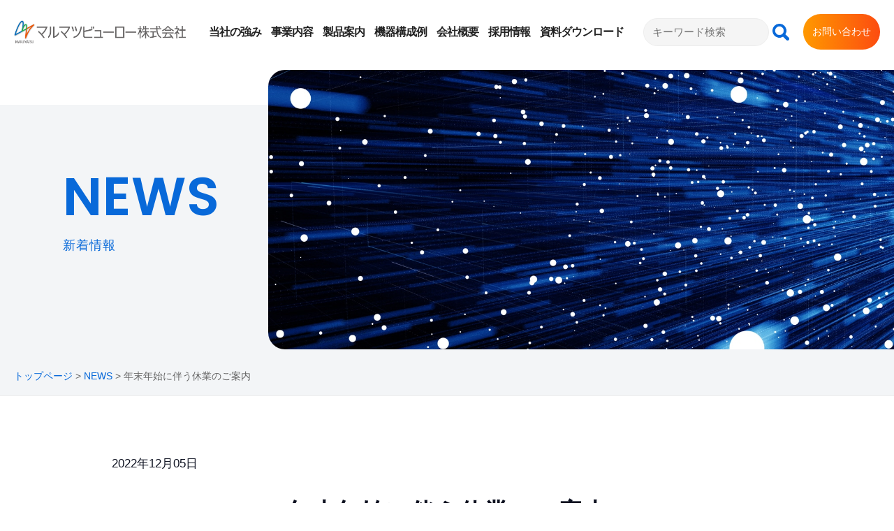

--- FILE ---
content_type: text/html
request_url: https://www.matnet.co.jp/news_topics/news.php?id=15
body_size: 11952
content:
<!DOCTYPE html>

<html lang="ja" dir="ltr">

<head>

<meta charset="UTF-8">

<!-- Google Tag Manager -->

<script>(function(w,d,s,l,i){w[l]=w[l]||[];w[l].push({'gtm.start':

new Date().getTime(),event:'gtm.js'});var f=d.getElementsByTagName(s)[0],

j=d.createElement(s),dl=l!='dataLayer'?'&l='+l:'';j.async=true;j.src=

'https://www.googletagmanager.com/gtm.js?id='+i+dl;f.parentNode.insertBefore(j,f);

})(window,document,'script','dataLayer','GTM-K8KH9BK');</script>

<!-- End Google Tag Manager -->

<title>年末年始に伴う休業のご案内 - NEWS- マルマツビューロー株式会社</title>

<meta http-equiv="X-UA-Compatible" content="IE=edge,chrome=1">

<meta name="viewport" content="width=device-width">

<meta name="format-detection" content="telephone=no">

<meta name="keywords" content="">

<meta name="description" content="">

<link rel="stylesheet" type="text/css" href="https://www.matnet.co.jp/_css/import2.css?v=1" media="all">

<script type="text/javascript" src="https://www.matnet.co.jp/_js/common.js?v=1"></script>

<link href="https://fonts.googleapis.com/css2?family=Poppins:wght@600&family=Roboto:wght@700&display=swap" rel="stylesheet"> 

<script>

$(function(){

	//lightbox

	$("#maincontent a[href$=jpg][target='_self'], #maincontent a[href$=gif][target='_self'], #maincontent a[href$=png][target='_self']").swipebox({

		'removeBarsOnMobile': false

	});

});

</script>

</head>



<body id="c_-1" class="base">

<!-- Google Tag Manager (noscript) -->

<noscript><iframe src="https://www.googletagmanager.com/ns.html?id=GTM-K8KH9BK"

height="0" width="0" style="display:none;visibility:hidden"></iframe></noscript>

<!-- End Google Tag Manager (noscript) -->

<a name="fctop"></a>

<div id="wrp">

<div id="wrp_hdr">

<header id="hdr">

<div id="btn_menu" class="menu_trigger">

<a href="javascript:void(0);">

<span class="brdr"></span>

<span class="brdr"></span>

<span class="brdr"></span>

<span class="txt">MENU</span>

</a>

</div><!-- /btn_menu -->

<h1 class="logo"><a href="https://www.matnet.co.jp/"><img src="https://www.matnet.co.jp/_cmn/logo.png" width="246" alt="「光の測定」のことならマルマツビューロー株式会社" /></a></h1>

<nav id="gnav">

<ul>

<li><a href="https://www.matnet.co.jp/strength/">当社の強み</a></li>

<li><a href="https://www.matnet.co.jp/service/">事業内容</a></li>

<li><a href="https://www.matnet.co.jp/products/">製品案内</a></li>

<li><a href="https://www.matnet.co.jp/config/">機器構成例</a></li>

<li><a href="https://www.matnet.co.jp/company/">会社概要</a></li>

<li><a href="https://www.matnet.co.jp/recruit/">採用情報</a></li>

<li><a href="https://www.matnet.co.jp/documents/">資料ダウンロード</a></li>

</ul>

</nav>



<ul class="hdr_nav">

<li><div class="hidden_box">

    <label for="label1"><span id="icn_search"></span></label>

    <input type="checkbox" id="label1"/>

    <div class="hidden_show">

      <!--表示ここから-->     

      	<div class="search"><form action="https://www.matnet.co.jp/fc.search/" method="get"><!--

--><input type="text" id="q" class="txt" name="q" value="" placeholder="キーワード検索" /><!--

--><input class="button" type="image" id="srcbtn" src="https://www.matnet.co.jp/_cmn/btn_search.png" width="24"  height="24" name="sa" value="検索" /><!--

--></form></div><!--search-->

      	

      <!--表示ここまで-->

    </div><!--hidden_show-->

</div><!--hidden_box--></li>



<li class="btn_o"><a href="https://www.matnet.co.jp/contact/"><span>お問い合わせ</span></a></li>

</ul>





</header>

<nav id="sp_menu">

<div class="toggle_menu">

<div class="inr_toggle_menu">

<ul id="smt_menu"><li><a href="https://www.matnet.co.jp">トップ</a></li>

<li><a href="https://www.matnet.co.jp/strength/">当社の強み</a></li>

<li><a href="javascript:showmenu('3')">事業内容</a><ul class="sub invisible" id="menu_3">

<li><a href="https://www.matnet.co.jp/service/">事業内容</a></li>

<li><a href="https://www.matnet.co.jp/service/lamp.html">自動車用ランプの配光測定</a></li>

<li><a href="https://www.matnet.co.jp/service/reflector.html">反射器・反射シートの配光測定</a></li>

<li><a href="https://www.matnet.co.jp/service/contract.html">配光測定の業務受託</a></li>

<li><a href="https://www.matnet.co.jp/service/calibration.html">照度計校正サービス紹介</a></li>

</ul>

</li>

<li><a href="javascript:showmenu('4')">機器構成例</a><ul class="sub invisible" id="menu_4">

<li><a href="https://www.matnet.co.jp/config/">自動車用ランプ配光測定</a></li>

<li><a href="https://www.matnet.co.jp/config/config_reflector.html">反射器・反射シート配光測定</a></li>

</ul>

</li>

<li><a href="javascript:showmenu('5')">製品案内</a><ul class="sub invisible" id="menu_5">

<li><a href="https://www.matnet.co.jp/products/">製品案内</a></li>

<li><a href="https://www.matnet.co.jp/products/illuminance.html">照度計</a></li>

<li><a href="https://www.matnet.co.jp/products/photometer.html">光度計</a></li>

<li><a href="https://www.matnet.co.jp/products/mechanism.html">機構装置</a></li>

<li><a href="https://www.matnet.co.jp/products/software.html">配光測定ソフトウェア</a></li>

</ul>

</li>

<li><a href="https://www.matnet.co.jp/documents/">資料ダウンロード</a></li>

<li><a href="javascript:showmenu('7')">会社概要</a><ul class="sub invisible" id="menu_7">

<li><a href="https://www.matnet.co.jp/company/">会社概要</a></li>

<li><a href="https://www.matnet.co.jp/company/history.html">沿革</a></li>

</ul>

</li>

<li><a href="javascript:showmenu('8')">採用情報</a><ul class="sub invisible" id="menu_8">

<li><a href="https://www.matnet.co.jp/recruit/">採用情報</a></li>

<li><a href="https://www.matnet.co.jp/recruit/benefits.html">福利厚生</a></li>

<li><a href="https://www.matnet.co.jp/recruit/voice.html">社員の一日・先輩社員の声</a></li>

</ul>

</li>

<li><a href="https://www.matnet.co.jp/privacy/">プライバシーポリシー</a></li>

<li><a href="https://www.matnet.co.jp/contact/">お問い合わせ</a></li>

<li><a href="https://www.matnet.co.jp/guest/">お客様専用ページ</a></li>

<li><a href="https://www.matnet.co.jp/sitemap/index.html">サイトマップ</a></li></ul>

</div>

</div>

</nav><!-- /sp_menu -->

</div><!-- /wrp_hdr -->







<div id="wrp_main">



<div id="main_copy"><h2 class="gf">NEWS</h2>

</div><!-- /main_copy -->



<div id="main">

<div id="cate"><div class="wrp_mainimage"><a name="fctop"></a><img src="https://www.matnet.co.jp/fc.img/mimg_s_1.jpg" border="0" alt="NEWS" /></div></div>

</div><!-- /main -->

<div id="path"><a href="https://www.matnet.co.jp">トップページ</a> &gt; <a href="./">NEWS</a> &gt; 年末年始に伴う休業のご案内</div>





	<div id="headmenu_inner">

	<ul>

		<?headmenu_inner id="-1"?><span></?headmenu?>

	</ul>

	</div>

</div><!-- /wrp_main -->







<div id="wrp_cnt">

<div id="cnt">

<div id="wrp_maincnt">

<article id="maincontent">



<div class="newsresult"><!-- アイコン追加 2017/2/14 START-->
<span class="news"><div class="date">2022年12月05日</div>
<span class="type">
</span>
</span>
<!-- アイコン追加 2017/2/14 END-->

<h2 class="title">
年末年始に伴う休業のご案内</h2>
<!-- ※エディター上では画像表示しない -->
<div class="s">
		<div class="comment">
		平素は格別のご高配を賜り、厚くお礼申し上げます。<br />
誠に勝手ではございますが、弊社では下記の日程で年末年始休業とさせていただきます。<br />
当該期間中のお問い合わせにつきましては、2023年1月5日（木）午前9時以降に<br />
電話又はメールにてご対応させていただきます。<br />
何卒、ご理解とご了承を賜りますよう　よろしくお願いいたします。<br />
<br />
（休　業　日）2022年12月29日（木)～2023年1月4日（水）<br />
（営業開始日）2023年1月5日（木)　AM9:00～	</div>
		<div style="clear:both;"><!-- --></div>
</div>
</div>







</article><!-- /maincontent-->

</div><!-- /wrp_maincnt -->

</div><!-- /cnt -->

</div><!-- /wrp_cnt -->







<div class="wrp_contact"><div class="cont_contact"><div><h2 class="gf">CONTACT</h2><p>光の測定に関するご相談は、<br />

お気軽にお問い合わせください。</p></div>

<div class="wrp_tel">

<div><p>お電話のお問い合わせ受付時間<br />平日 9:00〜17:00</p><span class="tel_link gf2">054-348-7500</span></div>

<ul><li class="btn_o"><a href="https://www.matnet.co.jp/contact/">お問い合わせ</a></li><li class="btn_g"><a href="https://www.matnet.co.jp/documents/">資料ダウンロード</a></li></ul>

</div><!-- /wrp_tel -->

</div><!-- /cont_contact --></div><!-- /wrp_contact -->





<div id="wrp_ftr">

<p class="pagetop"><a href="#wrp">ページの先頭に戻る</a></p>

<footer id="ftr">

<ul class="ftr_nav">

<li><a href="https://www.matnet.co.jp/">トップ</a></li>

<li><a href="https://www.matnet.co.jp/strength/">当社の強み</a><ul></ul></li>

<li><a href="https://www.matnet.co.jp/service/">事業内容</a><ul><li><a href="https://www.matnet.co.jp/service/lamp.html"><span>自動車用ランプの配光測定</span></a></li>

<li><a href="https://www.matnet.co.jp/service/reflector.html"><span>反射器・反射シートの配光測定</span></a></li>

<li><a href="https://www.matnet.co.jp/service/contract.html"><span>配光測定の業務受託</span></a></li>

<li><a href="https://www.matnet.co.jp/service/calibration.html"><span>照度計校正サービス紹介</span></a></li>

</ul></li>

<li><a href="https://www.matnet.co.jp/products/">製品案内</a><ul><li><a href="https://www.matnet.co.jp/products/illuminance.html"><span>照度計</span></a></li>

<li><a href="https://www.matnet.co.jp/products/photometer.html"><span>光度計</span></a></li>

<li><a href="https://www.matnet.co.jp/products/mechanism.html"><span>機構装置</span></a></li>

<li><a href="https://www.matnet.co.jp/products/software.html"><span>配光測定ソフトウェア</span></a></li>

</ul></li>

<li><a href="https://www.matnet.co.jp/config/">機器構成例</a><ul><li><a href="https://www.matnet.co.jp/config/#confing_lamp">自動車用ランプ配光測定</a></li><li><a href="https://www.matnet.co.jp/config/config_reflector.html"><span>反射器・反射シート配光測定</span></a></li>

</ul></li>

<li><a href="https://www.matnet.co.jp/company/">会社概要</a><ul><li><a href="https://www.matnet.co.jp/company/history.html"><span>沿革</span></a></li>

</ul></li>

<li><a href="https://www.matnet.co.jp/recruit/">採用情報</a><ul><li><a href="https://www.matnet.co.jp/recruit/benefits.html"><span>福利厚生</span></a></li>

<li><a href="https://www.matnet.co.jp/recruit/voice.html"><span>社員の一日・先輩社員の声</span></a></li>

</ul></li>

<li><a href="https://www.matnet.co.jp/documents/">資料ダウンロード</a></li>

<li><a href="https://www.matnet.co.jp/contact/">お問い合わせ</a></li>

</ul>

<div class="ftr_cnt">

<div class="other_nav"><ul><li><a href="https://www.matnet.co.jp/documents/">資料ダウンロード</a></li><li><a href="https://www.matnet.co.jp/privacy/">プライバシーポリシー</a></li><li><a href="https://www.matnet.co.jp/sitemap/">サイトマップ</a></li></ul></div>

<div class="wrp_ad"><address><h4>マルマツビューロー株式会社</h4>〒424-0878 静岡県静岡市清水区御門台5番2号<br />

TEL 054-348-7500（平日／9:00～17:00）<br />

FAX 054-348-7503</address>

<p id="copyright">Copyright &copy; MARUMATSU BUREAU CO.,LTD.All Rights Reserved.</p>

</div><!-- /wrp_ad -->





</div><!-- ftr_cnt -->



</footer>

</div><!-- /wrp_ftr -->



</div><!-- /wrp -->





</body>

</html>






--- FILE ---
content_type: text/css
request_url: https://www.matnet.co.jp/_css/import2.css?v=1
body_size: 373
content:
@charset "utf-8";
/*-----------------------------------------------------------------------/
	Description: style import
	Version: 2.0
	Author: AdTECHNICA
/*----------------------------------------------------------------------*/
@import url("default.css");
@import url("style.css");
@import url("responsive.css");
@import url("themes.css");
@import url("swipebox.min.css");

--- FILE ---
content_type: text/css
request_url: https://www.matnet.co.jp/_css/default.css
body_size: 2400
content:

/*-----------------------------------------------------------------------/
	Description: initial setting
	Version: 2.0
	Author: AdTECHNICA
/*----------------------------------------------------------------------*/

/*-----------------------------------------------------------------------/
	CONTENTS
	1: body and base setting
		: general params
		: acronyms and abbreviations styles
	2: form setting
	3: link setting
/*----------------------------------------------------------------------*/

/*-----------------------------------------------------------------------/
	1: body and base setting
/*----------------------------------------------------------------------*/
html {
	box-sizing: border-box;
	overflow-y: scroll;
	font-size: 62.5%; /* 10px = 1rem */
	-webkit-text-size-adjust: 100%;
}
body {
	font-family: "游ゴシック", YuGothic, "Verdana", "Arial", "メイリオ", "Meiryo", "ヒラギノ角ゴ Pro", "Hiragino Kaku Gothic Pro", sans-serif;
	font-size: 1.7rem;
	line-height: 2;
	color: #0E1221;
	background-color: #fff;
}

/* general params
--------------------*/
*,
::before,
::after {
	box-sizing: inherit;
}
html, body, div, span, object, iframe,
h1, h2, h3, h4, h5, h6, p,/* blockquote,*/ pre,
abbr, address, cite, code,
del, dfn, em, img, ins, kbd, q, samp,
small, strong, sub, sup, var,
b, i,
dl, dt, dd, ol, ul, li,
fieldset, form, label, legend,
table, caption, tbody, tfoot, thead, tr,/* th, td,*/
article, aside, canvas, details, figcaption, figure,
footer, header, hgroup, menu, nav, section, summary,
time, mark, audio, video {
	margin: 0;
	padding: 0;
}
article, aside, details, figcaption, figure,
footer, header, hgroup, menu, nav, section {
	display: block;
}
img {
	border: none;
	vertical-align: top;
}
sub,
sup {
	font-size: 75%;
	line-height: 0;
	position: relative;
	vertical-align: baseline;
}
sub {
	bottom: -0.25em;
}
sup {
	top: -0.5em;
}

/*-----------------------------------------------------------------------/
	2: form setting
/*----------------------------------------------------------------------*/
input, textarea, select, optgroup, option, button {
	font: inherit;
}
button, input[type="button"], input[type="submit"] {
	border: none;
	cursor: pointer;
}

/*-----------------------------------------------------------------------/
	3: link setting
/*----------------------------------------------------------------------*/
a:link{
	color: #0869D9;
}

--- FILE ---
content_type: text/css
request_url: https://www.matnet.co.jp/_css/style.css
body_size: 33071
content:

/*-----------------------------------------------------------------------/
	Description: style setting
	Version: 2.0
	Author: AdTECHNICA
/*----------------------------------------------------------------------*/
/*-----------------------------------------------------------------------/
	CONTENTS
	0: COMMON
	1: LAYOUT
	2: HEADER
	3: NAVIGATION
	4: MAIN CONTENT
	5: FOOTER
	6: OTHER
/*----------------------------------------------------------------------*/

/*-----------------------------------------------------------------------/
	0: COMMON
/*----------------------------------------------------------------------*/
.fleft{float:left;}
.fright{float:right;}
.cboth{clear:both;}

.tl{text-align:left;}
.tr{text-align:right;}
.tc{text-align:center;}

.mgnt8{margin-top:8px;}
.mgnt16{margin-top:16px;}
.mgnt24{margin-top:24px;}
.mgnt32{margin-top:32px;}
.mgnt40{margin-top:40px;}

.mgnr8{margin-right:8px;}
.mgnr16{margin-right:16px;}
.mgnr24{margin-right:24px;}
.mgnr32{margin-right:32px;}
.mgnr40{margin-right:40px;}

.mgnb8{margin-bottom:8px;}
.mgnb16{margin-bottom:16px;}
.mgnb24{margin-bottom:24px;}
.mgnb32{margin-bottom:32px;}
.mgnb40{margin-bottom:40px;}

.mgnl8{margin-left:8px;}
.mgnl16{margin-left:16px;}
.mgnl24{margin-left:24px;}
.mgnl32{margin-left:32px;}
.mgnl40{margin-left:40px;}

.clearfix::after {
	content: ".";
	display: block;
	height: 0; 
	font-size: 0;
	line-height: 0;
	clear: both;
	visibility: hidden;
}

/* font */
.mincho {
	font-family: "游明朝", YuMincho, "Times New Roman", "Georgia", "ヒラギノ明朝 ProN", "Hiragino Mincho ProN", serif;
}
/* kerning */
.palt {
	-webkit-font-feature-settings: 'palt' 1;
	font-feature-settings: 'palt' 1;
}
.halt {
	-webkit-font-feature-settings: 'halt' 1;
	font-feature-settings: 'halt' 1;
}

/*-----------------------------------------------------------------------/
	1: LAYOUT
/*----------------------------------------------------------------------*/
body,
#wrp {
	min-width: 980px;
}
#bpt {
	display: none;
}
#maincontent {
	min-width: inherit;
	width: 960px;
	overflow: hidden;
word-wrap: break-word;
}


#cnt {
	width: 960px;
	margin: 0 auto;
}
#hdr,#main,#path,#ftr {
	width: 100%;
}

.pc_none {
	display: none;
}


.gf{font-family: 'Poppins', sans-serif;}
.gf2{font-family: 'Roboto', sans-serif;}

/*
#snav {
	width: 200px;
}
#wrp_maincnt {
	width: 700px;
}
*/

/*-----------------------------------------------------------------------/
	2: HEADER
/*----------------------------------------------------------------------*/
#wrp_hdr {
top: 0;
width: 100%;
position: fixed;
z-index: 4;
transition:0.3s;
}
#wrp_hdr.fixed{background: #fff;transition:0.3s;}


#hdr {
	display: -webkit-flex;
	display: flex;
	padding: 20px 20px;
	align-items: center;
}
#hdr .logo {
	line-height: 0.5;
}
#hdr .logo img{}

#hdr .hdr_nav {
	display: -webkit-flex;
	display: flex;
	-webkit-align-items: center;
	align-items: center;
	margin-left: auto;
	list-style: none;
}
#hdr .hdr_nav li:not(:first-of-type) {
	margin: 0 0 0 20px;
}
#hdr .hdr_nav li a {
	text-decoration: none;
}
#hdr .hdr_nav li.btn_o a{border-radius: 100px;min-width:110px;}

/* sp_menu */
#btn_menu,
#sp_menu.active,
#sp_menu .toggle_menu {
	display: none;
}



/* fc_smt_head */
#fc_smt_head a {
	color: inherit !important;
	background-color: #F0F0F0 !important;
	text-decoration: none !important;
}

/*-----------------------------------------------------------------------/
	3: NAVIGATION
/*----------------------------------------------------------------------*/
/* gnav */
#gnav {
margin-left:1.5em;
}
#gnav ul {
	display: -webkit-flex;
	display: flex;
	list-style: none;
}
#gnav ul li a {
	display: block;
	padding: 10px 7px;
	text-decoration: none;
	font-weight: bold;
color: #222;
line-height: 1.3;
font-size: 0.95em;
letter-spacing: -1px;
}
#gnav ul li a:hover {
color: #0869D9;}

#hdr .hdr_nav li.btn_o{z-index:2;}

/* menu */
#snav {
	padding: 16px 0 16px 16px;
}
#menu {
	margin: 0 0 20px;
	list-style: none;
}
#menu li {
	margin: 0 0 1px;
}
#menu li a {
	display:block;
	border-left: 4px solid #2D69B1;
	padding:5px 0 5px 10px;
	color: inherit;
	font-weight: bold;
	text-decoration: none;
}
#menu li a span {
	position: relative;
}
#menu li a span::after {
	transition: 0.3s;
	position: absolute;
	bottom: 0;
	left: 0;
	content: "";
	width: 0;
	height: 1px;
	background-color: #333;
}
#menu li a:hover span::after,
#menu li a:focus span::after {
	width: 100%;
}

/* submenu */
#menu li .sub {
	list-style: none;
}
#menu li .sub li {
}
#menu li .sub li a {
	border-left:none;
	padding: 4px 0 4px 30px;
	font-size: 1.2rem;
}
#menu li .sub li a {
	position: relative;
	margin: 0 0 5px;
	padding: 0 0 0 30px;
	font-size: 1.3rem;
}
#menu li .sub li a::after {
	position: absolute;
	top: 50%;
	-webkit-transform: translate(0, -50%);
	transform: translate(0, -50%);
	left: 15px;
	content: "";
	display: block;
	width: 8px;
	height: 8px;
	border-radius: 50%;
	border: 2px solid #2D69B1;
	background-color: #fff;
}

/* other navigation */


.search input#q{padding: 4px 12px;
width: 180px;border-radius: 100px;
border: 1px solid #EDEDED;margin: 0 5px 0 0;font-size: 0.9em;background: #f5f5f5;}

.search{position:relative;}
.search form{display:flex;display: -webkit-flex;align-items: center;right: 2px;}
.search #srcbtn{position:relative;}
.search input#q:focus,.search input#srcbtn:focus{outline:none;}
.searchresult .s{font-size:0.8em;}

/*placeholderフォーカス時に削除*/
.search input#q:focus::-webkit-input-placeholder {color: transparent;}
.search input#q:focus::-moz-placeholder {color: transparent;}
.search input#q:focus::-ms-input-placeholder {color: transparent;}
.search input#q:focus::placeholder {color: transparent;}


/*チェックは見えなくする*/
.hidden_box input[type="checkbox"] {
    display: none;
}
.hidden_box label{display:none;}
.hidden_show{display:flex;align-items: center;}

/*-----------------------------------------------------------------------/
	4: MAIN CONTENT
/*----------------------------------------------------------------------*/

body#index #wrp_main:before{content: " ";
background: #F3F5F7;
height:580px;
width: 100%;
display: block;
top: 190px;
position: relative;}

#main .ttl_cate {
	position: relative;
	min-height: 270px;
	font-size:3.6rem;
	color: #fff;
}
#main .ttl_cate span {
	position: absolute;
	top: 50%;
	left: 50%;
	-webkit-transform: translate(-50%, -50%);
	transform: translate(-50%, -50%);
	width: 100%;
	padding-left:2em;
	font-weight:bold;
}


body#index #wrp_main{padding-top: 90px;}
body#index #wrp_main{position: relative;padding: 0;height: 800px;}
body#index #wrp_main{background-size:100%;}
body#index #main{position:relative;overflow: hidden;}
body#index #main{position: absolute;background-color: rgba(255,255,255,0);top: 0px;padding-top: 100px;}


/*slider*/

#slider {
	width:100%;
	margin:0 auto;
	overflow: hidden;
     margin-left: 30%;
}

#slider a{display:block;height: 600px;}

#main .slide1 {
	width:70%;
	height:600px;
	padding:0px 0 0;
	background-image:url(../_prt/_top/bg_main1.jpg);
	background-position: 100% 50%;
	background-repeat: no-repeat;
	background-size:cover;
	border-radius: 24px 0 0 24px;
	background-color:#000;
}
#main .slide2 {
	width:70%;
	height:600px;
	padding:0px 0 0;
	background-image:url(../_prt/_top/bg_main2.jpg);
	background-position: 100% 50%;
	background-repeat: no-repeat;
	background-size:cover;
	border-radius: 24px 0 0 24px;
	background-color:#000;
}
#main .slide3 {
	width:70%;
	height:600px;
	padding:0px 0 0;
	background-image:url(../_prt/_top/bg_main3.jpg);
	background-position: 100% 80%;
	background-repeat: no-repeat;
   background-size:cover;
   border-radius: 24px 0 0 24px;
	background-color:#000;
}



#main_copy{
padding: 150px 90px 0;position: absolute;z-index: 3;top: 0px;display: flex;flex-direction: column;margin-top: 90px;}
#main_copy p{font-weight:bold;color:#0869D9;text-align: justify;margin:2em 0;width: 100%;font-size: 1.9rem;line-height: 2;}
#main_copy p br.pc_none{display:none;}
#main_copy h2{font-size:4.5em;line-height: 1.1;color:#0869D9;letter-spacing: 1px;}
#main_copy .btn{width:50%;}

body.base #main_copy h2:after{content: " ";font-size: 1.8rem;display: block;line-height: 3;font-weight: normal;}
body.base#c_-1 #main_copy h2:after{content: "新着情報";}



body.base #main{position:relative;overflow: hidden;}
body.base #main:before{content: " ";
background: #F3F5F7;
height: 510px;
width: 100%;
display: block;
top: 150px;
position: relative;}


#cate{width:100%;
	margin:0 auto;top: 0;
	overflow: hidden;border-radius: 24px;
     margin-left: 30%;position: absolute;
height: 400px;margin-top:100px;
/*background-image: url(../_cmn/img.jpg) ;*/
background-color:#F3F5F7;
background-repeat:no-repeat;
background-position: 0 70%;background-size: cover;}

#cate img {
    width: 100%;
}


.wrp_mainimage{
position: relative;
background-repeat: no-repeat;
background-size: cover;
width: 100%;
height: 400px;}

.wrp_mainimage img{
display:none;}

/*--カテゴリ名--*/

body#c_-1 .wrp_mainimage{background-image: url(../fc.img/mimg_s_1.jpg);
background-size: 100%;background-position: 0% 60%;}

body#c_0 #main_copy h2{display:none;}
body#c_0 #headmenu_inner{display:none;}
body#c_0 .wrp_mainimage{background-image: url(../_cmn/img.jpg);}
body#c_0 #main::before{height: 110px;}
body#c_0 #cate,body#c_0 .wrp_mainimage{height: 0px;}

body#c_1 #main_copy h2::after {content: "トップ";}
body#c_1 .wrp_mainimage{background-image: url(../fc.img/mimg_s1.jpg);
background-size: 100%;background-position: 0% 60%;}

body#c_2 #main_copy h2::after {content: "当社の強み";}
body#c_2 .wrp_mainimage{background-image: url(../fc.img/mimg_s2.jpg);
background-size: 80%;background-position: 0% 60%;}

body#c_3 #main_copy h2::after {content: "事業内容";}
body#c_3 .wrp_mainimage{background-image: url(../fc.img/mimg_s3.jpg);
background-size: 80%;background-position: 0% 60%;}

body#c_4 #main_copy h2::after {content: "機器構成例";}
body#c_4 .wrp_mainimage{background-image: url(../fc.img/mimg_s4.jpg);
background-size: 80%;background-position: 0% 45%;}

body#c_5 #main_copy h2::after {content: "製品案内";}
body#c_5 .wrp_mainimage{background-image: url(../fc.img/mimg_s5.jpg);
background-size: 85%;background-position: 0% 60%;}

body#c_6 #main_copy h2::after {content: "資料ダウンロード";}
body#c_6 .wrp_mainimage{background-image: url(../fc.img/mimg_s6.jpg);}

body#c_7 #main_copy h2::after {content: "会社概要";}
body#c_7 .wrp_mainimage{background-image: url(../fc.img/mimg_s7.jpg);
background-size: 85%;background-position: 0% 60%;}

body#c_8 #main_copy h2::after {content: "採用情報";}
body#c_8 .wrp_mainimage{background-image: url(../fc.img/mimg_s8.jpg);
background-size: 87%;background-position: -100% 0%;}

body#c_9 #main_copy h2::after {content: "プライバシーポリシー";}
body#c_9 .wrp_mainimage{background-image: url(../fc.img/mimg_s9.jpg);
background-size: 87%;background-position: -100% 0%;}

body#c_10 #main_copy h2::after {content: "お問い合わせ";}
body#c_10 .wrp_mainimage{background-image: url(../fc.img/mimg_s10.jpg);
background-size: 87%;background-position: -100% 0%;}




body.base #cnt{padding:80px 0;}

#cnt {
	display: -webkit-flex;
	display: flex;
	-webkit-justify-content: space-between;
	justify-content: space-between;
	padding: 0 0 80px;
}
#path {
	-webkit-flex: none;
	flex: none;
	padding: 1em 20px;
	color: #666;
	background-color: #F3F5F7;
	font-size: 1.4rem;
}
#path a {
	color: #0869D9;
	text-decoration: none;
}

#headmenu_inner {border-bottom:#EDEDED 1px solid;}
#headmenu_inner ul{max-width:960px;margin:0 auto;}
#headmenu_inner ul li{list-style:none;display: inline-block;padding: 1em 0em 1em 0em;}
#headmenu_inner ul li a span{position: relative;padding: 0 1.2em;}

#headmenu_inner ul li a{font-weight:bold;color:#0869D9;text-decoration: none;}
#headmenu_inner ul li a:hover{color:#666;text-decoration: underline;}

#headmenu_inner ul li:first-child a{border-left:1px solid #ccc;}
#headmenu_inner ul li a{border-right:1px solid #ccc;}

#maincontent {
	clear: both;
}

/* selector */
#maincontent h1 {
	font-size: 1rem;
	margin: 0 0 1.2em;
	text-align: center;
}
#maincontent h2 {
	position: relative;
	margin: 0 0 0.5em;
	font-size: 3.5rem;
	text-align: center;
	color:#0D1120;
}
#maincontent h3 {
	position: relative;
	margin: 0 0 0.8em;
	font-size: 2.8rem;
	border-left:4px solid #0869D9;
	padding-left:0.8em;
	line-height: 1.4;
	color:#0D1120;
}

#maincontent h4 {
	position: relative;
	margin: 0 0 0.8em;
	font-size: 2.6rem;
	color:#0D1120;
}

#maincontent h5 {
	position: relative;
	margin: 0 0 0.8em;
	font-size: 2rem;
	color:#0869D9;
	line-height: 1;
}

#maincontent h6 {
	margin: 0.4em 0 0.4em;
	font-size: 1.9rem;
	color:#0D1120;
	line-height: 1.4;
}
#maincontent img {
	height: auto !important;
}

#maincontent a:hover img{opacity:0.7;}

#maincontent table {
	table-layout: fixed;
}
#maincontent ul {
	margin:0 0 0 1.2em;
	list-style: none;
}
#maincontent ul li {
	position: relative;
}
#maincontent ul li::after {
	content: "";
	position: absolute;
	top: 0.7em;
	left: -13px;
	width: 4px;
	height: 4px;
	border-radius: 50%;
	background-color: #333;
}
#maincontent ol {
	margin:0 0 0 1.7em;
}
#maincontent dd {
	margin:0 0 0 1em;
}

/* fc_templates
-----------------------------------*/
/* col2 */
.col2 img {
	max-width: 100%;
	height: auto;
}
.col2 {
	width: 100%;
	border-collapse:collapse;
	border-spacing:0;
}
.col2 .col2_l,
.col2 .col2_r {
	width:47.9%;
	padding:0;
	vertical-align:top;
}
.col2 .col2_l {
	padding-right:2.1%;
}
.col2 .col2_r {
	padding-left:2.1%;
}
/* col3 */
.col3 img {
	max-width: 100%;
	height: auto;
}
.col3 {
	width: 100%;
	border-collapse:collapse;
	border-spacing:0;
}
.col3 .col3_l,
.col3 .col3_m,
.col3 .col3_r {
	width:31.2%;
	padding:0;
	vertical-align:top;
}
.col3 .col3_l {
	padding-right:2.13%;
}
.col3 .col3_m {
	padding-right: 1.07%;
	padding-left: 1.07%;
}
.col3 .col3_r {
	padding-left:2.13%;
}
/* nest col2 */
.col2 .col2 .col2_l,
.col2 .col2 .col2_r {
	width:45.67%;
}
.col2 .col2 .col2_l {
	padding-right:4.33%;
}
.col2 .col2 .col2_r {
	padding-left:4.33%;
}

/*-----------------------------------------------------------------------/
	5: FOOTER
/*----------------------------------------------------------------------*/
#wrp_ftr {
	color: #fff;
	background-color: #0D1120;
}
#ftr {
padding: 5em 3em;
}
#ftr .ftr_nav {
	font-size: 1.6rem;
	color: #0D1120;
	margin-bottom: 2em;
	display: flex;
	justify-content: space-between;
}
#ftr .ftr_nav li {
	display: inline-block;
}

#ftr .ftr_nav li a {
	color: #fff;
	text-decoration: none;
}

#ftr .ftr_nav li ul{
    display: flex;
    flex-direction: column;
    }
    
#ftr .ftr_nav li ul li a{font-size:0.9em;color: #666666;}

#ftr .ftr_nav li a:hover,
#ftr .ftr_nav li a:focus {
	text-decoration: underline;
}
#ftr .ftr_cnt {
	display: -webkit-flex;
	display: flex;
	justify-content: space-between;
	flex-wrap: wrap;
}
#ftr .ftr_cnt address {
	font-style: normal;
	font-size:1.4rem;
	margin-bottom:3em;
	width: 100%;
}

#wrp_ftr .pagetop {
	transition: 0.5s;
	-webkit-transform: translate(0, 0);
	transform: translate(0, 0);
	opacity: 0;
	position: fixed;
	bottom: 20px;
	right: 20px;
	z-index: 999;
}
#wrp_ftr .pagetop.fixed {
	opacity: 1;
	-webkit-transform: translate(0, -15px);
	transform: translate(0, -15px);
}
#wrp_ftr .pagetop a {
	position: relative;
	display: block;
	text-indent: 200%;
	white-space: nowrap;
	overflow: hidden;
	width: 40px;
	height: 40px;
	padding: 10px;
	/*background-color: rgba(255, 255, 255, 0.7);*/
	background:#ccc;
	cursor: default;
	border-radius: 50px;
	box-shadow:0px 0px 13px -6px rgba(0,0,0,0.4);
}
#wrp_ftr .pagetop.fixed a {
	cursor: pointer;
}
#wrp_ftr .pagetop a::before,
#wrp_ftr .pagetop a::after {
	transition: 0.3s;
	content: "";
	position: absolute;
	top: 18px;
	left: 50%;
	-webkit-transform: translate(-50%, 0) rotate(-45deg);
	transform: translate(-50%, 0) rotate(-45deg);
	width: 10px;
	height: 10px;
}
#wrp_ftr .pagetop a::before {
	border-top: 2px solid #fff;
}
#wrp_ftr .pagetop a::after {
	border-right: 2px solid #fff;
}
#wrp_ftr .pagetop a:hover::before,
#wrp_ftr .pagetop a:focus::before,
#wrp_ftr .pagetop a:hover::after,
#wrp_ftr .pagetop a:focus::after {
	-webkit-transform: translate(-50%, -5px) rotate(-45deg);
	transform: translate(-50%, -5px) rotate(-45deg);
}


#ftr .ftr_cnt .other_nav {margin-top: auto;order: 1;}
#ftr .ftr_cnt .other_nav ul {display:flex;}
#ftr .ftr_cnt .other_nav ul li{list-style:none;}
#ftr .ftr_cnt .other_nav ul li:first-child{display:none;}
#ftr .ftr_cnt .other_nav ul li a{font-size: 0.8em;color: #fff;margin-left: 1em;}
#copyright{font-size:0.8em;width: 100%;}

/*-----------------------------------------------------------------------/
	6: OTHER
/*----------------------------------------------------------------------*/
/* news */
.news .icn{
	display: inline-block;
	min-width:8em;
	margin: 0 2em 0 0;
	padding:4px 8px;
	color:#fff;
	font-size:86%;
	line-height:1;
	text-align:center;
}
.news .cr{
	border-radius:5px;
}
.news .cr2{
	border-radius:10px;
}
.news .red1{background:#ffcdd2;}
.news .red2{background:#ef9a9a;}
.news .red3{background:#ef5350;}
.news .red4{background:#e53935;}
.news .pink1{background:#F8BBD0;}
.news .pink2{background:#F48FB1;}
.news .pink3{background:#EC407A;}
.news .pink4{background:#D81B60;}
.news .purple1{background:#E1BEE7;}
.news .purple2{background:#CE93D8;}
.news .purple3{background:#AB47BC;}
.news .purple4{background:#8E24AA;}
.news .blue1{background:#C5CAE9;}
.news .blue2{background:#9FA8DA;}
.news .blue3{background:#5C6BC0;}
.news .blue4{background:#3949AB;}
.news .sky1{background:#B3E5FC;}
.news .sky2{background:#81D4FA;}
.news .sky3{background:#29B6F6;}
.news .sky4{background:#039BE5;}
.news .emerald1{background:#B2EBF2;}
.news .emerald2{background:#80DEEA;}
.news .emerald3{background:#26C6DA;}
.news .emerald4{background:#00ACC1;}
.news .green1{background:#B2DFDB;}
.news .green2{background:#80CBC4;}
.news .green3{background:#26A69A;}
.news .green4{background:#00897B;}
.news .lime1{background:#F0F4C3;color:#b4bd4f;}
.news .lime2{background:#E6EE9C;color:#b4bd4f;}
.news .lime3{background:#D4E157;}
.news .lime4{background:#C0CA33;}
.news .yellow1{background:#FFF59D;color:#c5a200;}
.news .yellow2{background:#FFEE58;}
.news .yellow3{background:#FFEB3B;}
.news .yellow4{background:#FDD835;}
.news .orange1{background:#FFCC80;}
.news .orange2{background:#FFB74D;}
.news .orange3{background:#FFA726;}
.news .orange4{background:#FB8C00;}
.news .brown1{background:#D7CCC8;}
.news .brown2{background:#BCAAA4;}
.news .brown3{background:#8D6E63;}
.news .brown4{background:#6D4C41;}
.news .gray1{background:#EEEEEE;color:#aaaaaa;}
.news .gray2{background:#E0E0E0;}
.news .gray3{background:#BDBDBD;}
.news .gray4{background:#757575;}
.new_ttl {
	position: relative;
}
#maincontent .new_ttl h2 {
color: #0D1120;
font-size: 3.6em;
display: flex;
align-items: center;
line-height: 1.3;
flex-direction: column;
}
#maincontent .new_ttl h2::after {
    content: "新着情報";
    font-weight: normal;
    font-size: 15px;
    color: #666;
}
.new_ttl a {
	position: absolute;
	top: 50%;
	right: 10px;
	-webkit-transform: translate(0, -50%);
	transform: translate(0, -50%);
}
#maincontent .news_list {
	margin-left: 0;
	list-style: none;
}
.news_list .news {
	display: -webkit-flex;
	display: flex;
	-webkit-align-items: center;
	align-items: center;
	margin: 10px 0;
	border-bottom: 1px solid #eee;
	padding: 0.5em 10px 1em;
}
.news_list li::after {
	display: none;
}
.news .date {
	width: 9em;
}
.news .title {
	-webkit-flex: 1;
	flex: 1;
	min-width: 0;
	word-wrap: break-word;
}

/* newsresult */
.newsresult .news {
    display: flex;
    margin-bottom: 1em;
}

.newsresult .frm_order {
	text-align: right;
}
.newsresult .connote {
	display: -webkit-flex;
	display: flex;
	-webkit-align-items: center;
	align-items: center;
}
.newsresult .newsimg {
	max-width: 320px;
	margin: 0 20px 10px 0;
	float: left;
}
.newsresult .comment {
	margin: 0 0 10px;
}
.newsresult .link {
	border: 1px solid #ccc;
	padding: 19px;
	clear: both;
	margin-top: 1em;
}
.newsresult .link a {
	word-wrap: break-word;
}

/* pager */
.pagerwrap {
	margin: 10px 0;
}
.pager {
	text-align: center;
}
.pager span em {
	margin: 0 4px;
	border: 1px solid #aaa;
	border-radius: 9px; 
	padding: 0.2em 0.6em;
	color: #fff;
	background-color: #aaa;
	font-style: normal;
}
.pager span a.p_no,
.pagerwrap .pager .prev a,
.pagerwrap .pager .next a,
.pager span a.touchstart {
	margin: 0 4px;
	border: 1px solid #aaa;
	border-radius: 9px; 
	padding: 0.2em 0.6em;
	color: #333;
	text-decoration: none;
}

/* form */
table.frm_tbl {
	width: 100%;
	margin: 20px 0;
	border-collapse: collapse;
	border-spacing: 0;
}
table.frm_tbl th,
table.frm_tbl td {
	border: 1px solid #ccc;
	padding: 15px;
	vertical-align: top;
}
table.frm_tbl th {
	background-color: #f5f5f5;
	font-weight: normal;
	text-align: left;
}
table.frm_tbl th span.h {
	display: inline-block;
	float: right;
	margin: 0 0 0 10px;
	padding: 0 4px;
	border: 1px solid #b00;
	color: #b00;
}
table.frm_tbl td p {
	margin: 0 0 2px;
	padding: 0 5px;
	color: #aaa;
}
table.frm_tbl td span {
	padding: 0 5px;
	color: #aaa;
}
table.frm_tbl .tipped {
	color: #aaa;
}
table.frm_tbl input,
table.frm_tbl select {
	margin: 0 3px;
}
table.frm_tbl select#pref {
	margin-bottom: 10px;
}
table.frm_tbl textarea {
	width: 100%;
}
table.frm_tbl input.no_search {
	border :none;
	background:-webkit-gradient(linear, center top, center bottom, from(#aaa), to(#333));
	background:linear-gradient(to bottom, #aaa, #333);
	color: #fff;
	background-color:#333;
	vertical-align: middle;
}
table.frm_tbl td label.error {
	color: #b00;
}
.form_btn {
	margin:0 0 50px;
	text-align:center;
}
.form_btn button {
	margin: 0 20px;
	border-radius: 9px;
	padding: 10px;
	border: 1px solid #aaa;
	background-color: #f5f5f5;
}
.form_btn button[name="submit3"] {
	color: #aaa;
	background-color: #fff;
}
#maincontent table.frm_tbl dd {
	margin-left: 0;
}

/* sitemap */
#sitemap {}
#sitemap ul {
	margin-left: 0;
}
#sitemap ul li {
	margin: 0 0 10px;
	list-style: none;
	line-height: 2;
}
#sitemap ul li::after {
	display: none;
}
#sitemap ul li a {
	display: block;
	font-weight: bold;
	text-decoration: none;
}
#sitemap ul li ul {
	margin-left:1em;
}
#sitemap ul li ul li {
	position: relative;
	margin-bottom: 0;
	line-height: 1.6;
}
#sitemap ul li ul li:before {
	content: "";
	position: absolute;
	top: 0.25em;
	display: inline-block;
	padding: 0.25em;
	border-bottom: 1px solid #000;
	border-left: 1px solid #000;
	vertical-align: super;
}
#sitemap ul li ul li a {
	display: block;
	padding: 0 0 0 1em;
	font-weight: normal;
}


/**トップ strength**/
.wrp_strength{position: relative;display:flex;justify-content: space-between;width: 100%;overflow: hidden;
  padding: 0 0 80px;z-index: 1;}
.img_strength{width:40%;height:400px;background: url(../_prt/_top/img_strength.jpg) no-repeat 0 70%;background-size:cover;border-radius: 24px;
left: 9%;z-index: 1;margin-top: 250px;position: relative;float: right;}
.cont_strength{width:60%;height:500px;background: url(../_prt/_top/bg_strength.jpg) no-repeat 0 70%;background-size:cover;border-radius: 24px 0 0 24px;display: flex;
flex-direction: column;justify-content: center;align-items: left;padding:4em 4em 4em 12%;}
.cont_strength h2{color:#fff;font-size:3.6em;display: flex;align-items: center;}
.cont_strength h2:after{content:"マルマツビューローの強み";font-weight:normal;font-size:15px;margin-left:1em;}
.cont_strength p{color:#fff;margin-bottom:2em;line-height: 2;}
.cont_strength .btn_lw a{background:none;}

.wrp_strength:before{content: '';position: absolute;top: 0;left: 0;width: 120%;height: 60%;margin: 10% -10% 0;background: #FEF336;
-webkit-transform-origin: left center;-ms-transform-origin: left center;transform-origin: left center;-webkit-transform: rotate(6deg);-ms-transform: rotate(6deg);transform: rotate(6deg);z-index: -1;}

.wrp_ttl{width: 70%;display: flex;justify-content: space-between;align-items: center;margin-bottom:1.5em;}

/**トップ business**/
.wrp_business{position: relative;display:flex;justify-content: space-between;width: 100%;overflow: hidden;
  padding: 0 0 40px;z-index: 1;top: -25px;}
.wrp_business:before {content: '';position: absolute;top: 0;left: 0;width: 120%;height: 50%;margin: 240px -10% 0;background: #FEF336;-webkit-transform-origin: left center;-ms-transform-origin: left center;transform-origin: left center;-webkit-transform: rotate(-6deg);-ms-transform: rotate(-6deg);transform: rotate(-6deg);z-index: -1;}

.cont_business{width: 100%;display: flex;flex-wrap: wrap;align-items: center;
justify-content: space-around;}
.cont_business ul{display:flex;justify-content: space-around;padding:0 5%;width: 100%;}
.cont_business ul li{list-style:none;width: 28%;text-align: center;display: flex;margin-bottom: 2em;width: 30%;}
.cont_business ul li span img{max-width:100px;}
.cont_business ul li h4{color:#0869D9;margin:0.8em 0 1em;font-size:1.35em;}
.cont_business ul li a{text-decoration:none;background: #fff;display: block;padding:4em 2em 2em;border-radius:24px;box-shadow: 0 1px 30px rgba(0, 0, 0,0.1);position: relative;display: flex;flex-direction: column;justify-content: space-between;transition:0.3s;width:100%;}
.cont_business ul li a:hover{background:#FFFFC2;transition:0.3s;}
.cont_business ul li p{color:#0D1120;font-weight: bold;text-align: justify;line-height: 2;font-size: 0.9em;margin-bottom: 0.5em;}
.cont_business h2{color:#0D1120;font-size:3.6em;display: flex;align-items: center;}
.cont_business p{font-weight:bold;}
.cont_business h2:after{content:"事業内容";font-weight:normal;font-size:15px;margin-left:1em;color:#666;}

.cont_business .btn{text-align: center;margin-left: auto;padding: 1px 5em;}

/**トップ products**/
.wrp_products{position: relative;display:flex;justify-content: space-around;width: 100%;z-index: 1;overflow: hidden;padding: 0 0 150px;}

.wrp_products:before{content: '';position: absolute;top: 0;left: 0;width: 120%;height: 70%;margin: 0% -15% 0;background: #FEF336;
-webkit-transform-origin: left center;-ms-transform-origin: left center;transform-origin: left center;-webkit-transform: rotate(6deg);-ms-transform: rotate(6deg);transform: rotate(6deg);z-index: -1;}

.cont_products{background:linear-gradient(to right,#0871DB, #0B2CC6);width: 100%;display: flex;flex-wrap: wrap;align-items: center;justify-content: space-around;top: 55px;position: relative;padding: 4em 0;}
.cont_products ul{display:flex;justify-content: space-around;padding:0 2%;align-items: center;width:100%;}
.cont_products ul li{list-style:none;text-align: center;display: flex;justify-content: space-around;margin-top: 3%;width: 30%;}
.cont_products ul li span{display: block;}
.cont_products ul li span img{max-width:360px;width: 100%;}
.cont_bproducts ul li h4{color:#0869D9;margin:1em 2em;font-size:1.35em;}
.cont_products ul li a{text-decoration:none;background: #fff;display: block;padding: 2em 1.5em 1em;border-radius:18px;box-shadow: 0 1px 10px rgba(0, 0, 0,0.1);transition:0.3s;}
.cont_products ul li a:hover{background:#0871DB;transition:0.3s;}
.cont_products ul li a:hover p{color:#fff;}

.cont_products ul li p{color:#222;text-align: justify;line-height: 2;position: relative;}
.cont_products h2{color:#fff;font-size:3.6em;display: flex;align-items: center;}
.cont_products p{color:#fff;}
.cont_products h2:after{content:"製品案内";font-weight:normal;font-size:15px;margin-left:1em;color:#fff;}

span.ya::before,span.ya::after {
    transition: 0.3s;
    content: "";
    position: absolute;
    top: 55%;
    background-color:#0869D9;
    left: 25%;
}

span.ya{background:#FEF336;position: relative;margin-top: auto;right: 0;float: right;display: block;height: 36px;width: 36px;border-radius: 100px;    margin-left: auto;}
span.ya::before {
	right: 18px;
	-webkit-transform: translate(0, -50%);
	transform: translate(0, -50%);
	width: 15px;
	height: 3px;
	border-radius: 100px;
}
span.ya::after {
	right: 21px;
	-webkit-transform: translate(6px, -4px) rotate(45deg);
	transform: translate(6px, -4px) rotate(45deg);
	width: 11px;
	height: 3px;
	border-radius: 100px;
}

/**トップ recruit**/
.wrp_recruit{display:flex;order: 2;position: relative;}
.wrp_recruit:before{content:"";width: 90%;height: 610px;background: url(../_prt/_top/bg_recruit.jpg) no-repeat 100%  0%;background-size:cover;border-radius: 24px 0 0 0px;position: relative;display: block;background-size: cover;margin-left: auto;}
.cont_recruit{background:#F3F5F7;border-radius:  0 24px 24px 0;width: 600px;padding: 4em 5em 4em;position: absolute;margin-top:90px;
left: 0;}
.cont_recruit h2{color:#0D1120;font-size:3.6em;display: flex;align-items: center;}
.cont_recruit h2:after{content:"採用情報";font-weight:normal;font-size:15px;margin-left:1em;color:#666;}
.cont_recruit p{color:#0D1120;font-weight:bold;text-align: justify;margin-bottom: 1em;line-height: 2;}
.cont_recruit .btn_lw{width: 25%;}


/**トップ contact**/
.wrp_contact{color:#fff;background:linear-gradient(to right,#0871DB, #0B2CC6);width: 100%;display: flex;flex-wrap: wrap;align-items: center;justify-content: space-around;position: relative;padding:4em 0;}
.wrp_contact h2{font-size:3em;display: flex;align-items: center;}
.wrp_contact h2:after{content:"お問い合わせ";font-weight:normal;font-size:13px;margin-left:1em;color:#fff;line-height: 1;}
.wrp_contact ul{display:flex;justify-content: center;}
.wrp_contact ul li{list-style:none;margin: 1%;}
.wrp_contact ul li a{min-width: 280px;}
.cont_contact{width:960px;display: flex;justify-content: space-between;align-items: center;}
.wrp_contact span.tel_link{display:flex;font-size: 2.3em;align-items: center;}
.wrp_contact span.tel_link:before{content:"";background: url(../_cmn/icn_tel.png) no-repeat 100%  0%;width:30px;height:30px;display: block;background-size: contain;margin-right: 6px;}
.wrp_tel div{display: flex;align-items: center;justify-content: space-between;margin-bottom: 1em;}
.wrp_tel ul li.btn_g{display:none;}
.wrp_tel div p{margin-right:1em;}

/*btn*/
.btn{text-align:center;}
.btn a{display:inline-block;background:#0869D9;padding:8px 12px;min-width: 200px;text-align: center;text-decoration:none;color:#fff;border:1px solid #0869D9;margin: 0 auto;border-radius:100px;}
.btn a:hover{background:#fff;color:#0869D9;border:1px solid #0869D9;}
.btn a span{height: 100%;display:block;position: relative;}

/*btn_l*/
.btn_l{text-align:center;}
.btn_l a{display:inline-block;background:#fff;padding:8px 0.5em;min-width: 200px;text-align: center;text-decoration:none;color:#0869D9;border:1px solid #0869D9;font-weight:bold;margin: 0 auto;}
.btn_l a:hover{background:#0869D9;color:#fff;}

/*btn_lw*/
.btn_lw{text-align:center;}
.btn_lw a{display:inline-block;background:#0869D9;padding:8px 0.5em;min-width: 200px;text-align: center;text-decoration:none;color:#fff;border:2px solid #fff;margin: 0 auto;border-radius: 100px;}
.btn_lw a:hover{background:#fff;color:#0869D9;}


/*btn_o*/
.btn_o{text-align:center;}
.btn_o a{display:inline-block;background:linear-gradient(to right,#FF9900, #FC4C10);padding:12px 0.5em;min-width: 200px;text-align: center;text-decoration:none;color:#fff;margin: 0 auto;border-radius:4px;transition:0.3s;font-size: 0.8em;}
.btn_o a:hover{background:linear-gradient(to right,#FC4C10, #FC4C10);color:#fff;transition:0.1s;}


/*btn_g*/
.btn_g{text-align:center;}
.btn_g a{display:inline-block;background:linear-gradient(to right,#66CC33,
#23B250);padding:12px 0.5em;min-width: 200px;text-align: center;text-decoration:none;color:#fff;margin: 0 auto;border-radius:4px;transition:0.3s;}
.btn_g a:hover{background:linear-gradient(to right,#23B250, #23B250);color:#fff;transition:0.3s;}


/*アンカー用*/
/*btn_ls*/
.btn_ls{text-align:center;}
.btn_ls a{display:inline-block;background:#fff;padding:5px 4%;min-width: 200px;text-align: center;text-decoration:none;color:#0869D9;border:1px solid #0869D9;font-weight:bold;margin: 0 auto;}
.btn_ls a:hover{background:#0869D9;color:#fff;}

/*btn_ls1*/
.btn_ls1{text-align:center;}
.btn_ls1 a{display:inline-block;background:#fff;padding:5px 1%;min-width: 200px;text-align: center;text-decoration:none;color:#0869D9;border:1px solid #0869D9;font-weight:bold;margin: 0 auto;float:left;}
.btn_ls1 a:hover{background:#0869D9;color:#fff;}


/*btn_lbs*/
.btn_lbs{text-align:center;}
.btn_lbs a{display:inline-block;background:#fff;padding:5px 4%;min-width: 200px;text-align: center;text-decoration:none;color#0D1120;border:2px solid #0D1120;font-weight:bold;margin: 0 auto;border-radius: 5px;color: #0D1120;}
.btn_lbs a:hover{background:#0D1120;color:#fff;}



/*検索*/
#maincontent .searchresult ol li{margin:0 0 2em !important;}
#maincontent .searchresult #ssb{margin:0 0 20px;}
#maincontent .searchresult cite{font-size:0.8em;font-style: normal;display: block;color:#666;}
.backbtn,.nextbtn{padding:0.6em;border:1px solid #ddd;border-radius:4px;display: inline-block;line-height: 1;text-decoration: none;transition: 0.3s;}
.backbtn:hover,.nextbtn:hover{background:#0869D9;color:#fff;transition: 0.3s;border:1px solid #0869D9;}



--- FILE ---
content_type: text/css
request_url: https://www.matnet.co.jp/_css/responsive.css
body_size: 16382
content:

/*-----------------------------------------------------------------------/
	Description: responsive setting
	Version: 1.0
	Author: AdTECHNICA
/*----------------------------------------------------------------------*/
/*-----------------------------------------------------------------------/
	CONTENTS
	0: COMMON
	1: LAYOUT
	2: HEADER
	3: NAVIGATION
	4: MAIN CONTENT
	5: FOOTER
	6: OTHER
/*----------------------------------------------------------------------*/
@media screen and (max-width:1100px){
/*-----------------------------------------------------------------------/
	0: COMMON
/*----------------------------------------------------------------------*/
body {
	font-size: -webkit-calc(1.7rem + 2 * (100vw - 320px) / (960 - 320));
	font-size: calc(1.7rem + 2 * (100vw - 320px) / (960 - 320));
}
img {
	max-width: 100%;
	height: auto !important;
}
input[type="submit"], input[type="button"], input[type="text"], input[type="email"], input[type="password"], input[type="search"], input[type="tel"], input[type="url"], input[type="datetime"], input[type="date"], input[type="month"], input[type="week"], input[type="time"], input[type="datetime-local"], input[type="number"], textarea {
	-webkit-appearance: none;
	border-radius: 0;
}
input[type="text"], input[type="email"], input[type="password"], input[type="search"], input[type="tel"], input[type="url"], input[type="datetime"], input[type="date"], input[type="month"], input[type="week"], input[type="time"], input[type="datetime-local"], input[type="number"], input[type="range"], textarea {
	width: 100%;
	margin: 0;
	padding: 5px;
}
.sp_none {
	display: none;
}

.pc_none {
	display: block;
}


/*-----------------------------------------------------------------------/
	1: LAYOUT
/*----------------------------------------------------------------------*/
body,
#wrp {
	min-width: inherit;
}



#bpt {
	display: block;
}
#hdr,
#gnav,
#main,
#path,
#cnt,
#ftr {
	width: 100%;
}
#snav {
	display: none;
	width: auto;
}
#maincontent,#wrp_maincnt {
	width: 100%;
}
/*-----------------------------------------------------------------------/
	2: HEADER
/*----------------------------------------------------------------------*/
#wrp_hdr {
	position: fixed;
	z-index: 9999;
	width: 100%;
	background: #fff;}
#hdr {
	position: relative;
	padding: 5px;
}
#hdr .logo {
	position: absolute;
	top: 50%;
	left: 50%;
	left: 130px;
	-webkit-transform: translate(-50%, -50%);
	transform: translate(-50%, -50%);
	z-index: 3;
}
#hdr .logo a {
	display: block;
}
#hdr .logo img {
	width: auto;
	height: 22px !important;
}
#hdr .hdr_nav {
	/*display: none;*/
}
/* btn_menu */
#btn_menu {
	display: inline-block;
	margin-right: auto;
	z-index:999;
}
#hdr .hdr_nav li.btn_o a{font-size:0.7em;border-radius: 5px;min-width: 60px;padding: 6px 4%;display:block;}
#hdr .hdr_nav li.btn_o a:before{content:"";display: block;background-image: url(../_cmn/icn_mail.png);
background-position: 50% 50%;
background-repeat: no-repeat;
background-size:20px;width:100%;height:20px;}

#btn_menu a {
	display: block;
	overflow: hidden;
	width: 45px;
	height: 45px;
	padding: 10px;
	color: #333;
	text-align: center;
	text-decoration: none;
}
#btn_menu span.brdr {
	display: block;
	width: 100%;
	height: 5px;
	margin-bottom: 5px;
	background-color: #0869D9;
	transition: 0.3s;
}
#btn_menu span:nth-of-type(3) {
	margin-bottom: 0;
}
#btn_menu .active span:nth-of-type(1) {
	-webkit-transform: translate(0, 10px) rotate(-45deg);
	transform: translate(0, 10px) rotate(-45deg);
}
#btn_menu .active span:nth-of-type(2) {
	opacity: 0;
}
#btn_menu .active span:nth-of-type(3) {
	-webkit-transform: translate(0, -10px) rotate(45deg);
	transform: translate(0, -10px) rotate(45deg);
}
#btn_menu span.txt {
	display: block;
	text-indent: 100%;
	white-space: nowrap;
	overflow: hidden;
}

#hdr ul.hdr_nav li:first-child{width:30px;height: 30px;}
#hdr .hdr_nav li.btn_o{line-height: 1;}
#hdr .hdr_nav li.btn_o span{/*display:none;*/font-size: 0.7em;
line-height: 1;}

/* sp_menu */
#sp_menu {
	width: 100%;
	clear: both;
}
#sp_menu.active {
	display: block;
	overflow-y: auto;
	position: fixed;
	top: 0;
	bottom: 0;
	left: 0;
	background-color: rgba(255, 255, 255, 0.7);
}
#sp_menu .toggle_menu {
	transition: 0.4s max-height;
 	-webkit-backface-visibility: hidden;
	backface-visibility: hidden;
	display: block;
	overflow: hidden;
	max-height: 0;
}
#sp_menu ul {
	list-style: none;
}
#sp_menu li a,
#sp_menu h6 {
	display:block;
	border-bottom:1px solid #FFF;
	padding:9px 10px;
	font-size:1.6rem;
	text-decoration:none;
	color:#FFF;
	background-color:#0869D9;
	font-weight: normal;
}
#sp_menu li ul {
	display: block;
}
#sp_menu li ul li a {
	border-bottom:1px solid #ddd;
	padding:7px 20px;
	font-size:1.4rem;
	color:#333;
	background-color:#F3F5F7;
}


/*---検索---*/

.hidden_box {
    padding: 0;
    width: 100%;
position: absolute;
top: 0;
right: 0;
    height: 55px;
}

/*ボタン装飾*/
.hidden_box label {
display:block;
cursor: pointer;
position: absolute;
right: 70px;
top: 13px;
width: 30px;
height: 30px;
}

#icn_search{display: block;background-image: url(../_cmn/btn_search_g.png);width: 30px;
height: 30px;background-repeat: no-repeat;background-size: 20px;
background-position: 50% 50%;}

/*ボタンホバー時*/
.hidden_box label:hover {
    /*background: #efefef;*/
}

.search input#q{width:90%;}


/*中身を非表示にしておく*/
.hidden_box .hidden_show {
    height: 0;
    padding: 0;
    overflow: hidden;
    opacity: 0;
    position: relative;
top: 55px;
background: #333;
z-index: 2;
}

/*クリックで中身表示*/
.hidden_box input:checked ~ .hidden_show {
height: auto;
opacity: 1;
width: 100%;
padding:0.5em 0.5em;
}



/*-----------------------------------------------------------------------/
	3: NAVIGATION
/*----------------------------------------------------------------------*/
#wrp_gnav {
	padding: 65px 0 0; /*#wrp_hdrの次の要素に#wrp_hdrの高さ分上余白*/
}
#gnav {
	display: none;
}

/*-----------------------------------------------------------------------/
	4: MAIN CONTENT
/*----------------------------------------------------------------------*/

#path {
    padding: 0.6em;
}


#headmenu_inner ul{/*padding:0.5em;*/line-height: 1.4;display: none;}
#headmenu_inner ul li{padding: 0.2em 0.5em;}
#headmenu_inner ul li a span::after {display:none;}
#headmenu_inner ul li a span{padding: 0;font-size: 0.8em;}
#headmenu_inner ul li:first-child a,#headmenu_inner ul li a{border:none;}

body.base #cnt {
    padding: 2em 0;
}

body#index #wrp_main{height: auto;}
body#index #main{padding-top: 0px;}

#cate{margin-top: 55px;
height: 170px;
width: 100%;
margin-left: 40px;}

.wrp_mainimage img{
  position: relative;
  top: 0%;
  left: 0%;
  -webkit-transform: none;
  -ms-transform: none;
  transform: none;
  width: 100%;
  height:auto ;
}

.wrp_mainimage{height: 170px;}
body#c_2 .wrp_mainimage{background-size: 100%;background-position: 0% 0%;}
body#c_3 .wrp_mainimage{background-size: 100%;background-position: 0% 0%;}
body#c_4 .wrp_mainimage{background-size: 100%;background-position: 0% 0%;}
body#c_5 .wrp_mainimage{background-size: 100%;background-position: 0% 0%;}
body#c_6 .wrp_mainimage{background-size: 100%;background-position: 0% 0%;}
body#c_7 .wrp_mainimage{background-size: 100%;background-position: 0% 0%;}
body#c_8 .wrp_mainimage{background-size: 146%;background-position: 100% 0%;}
body#c_9 .wrp_mainimage{background-size: 100%;background-position: 0% 0%;}
body#c_10 .wrp_mainimage{background-size: 100%;background-position: 0% 0%;}




body.base #main::before {height: 240px;top: 70px;}
body.base #main_copy{margin-top: 45px;padding: 68px 20px 0;}

body.base #main_copy h2::after {
line-height: 1.7;font-size: 0.4em;}


.search{width: 100%;}

#wrp_maincnt {
	padding: 15px;
}

/* selector
-----------------------------------*/
#maincontent h1 {
	font-size: -webkit-calc(2rem + 20 * (100vw - 320px) / (767 - 320));
	font-size: calc(2rem + 20 * (100vw - 320px) / (767 - 320));
}
#maincontent h2 {
	font-size: -webkit-calc(2.2rem + 10 * (100vw - 320px) / (767 - 320));
	font-size: calc(2.2rem + 10 * (100vw - 320px) / (767 - 320));
}
#maincontent h3 {
	font-size: -webkit-calc(2rem + 4 * (100vw - 320px) / (767 - 320));
	font-size: calc(2rem + 4 * (100vw - 320px) / (767 - 320));
}
#maincontent h4,
#maincontent h5,
#maincontent h6 {
	font-size: -webkit-calc(1.8rem + 2 * (100vw - 320px) / (767 - 320));
	font-size: calc(1.8rem + 2 * (100vw - 320px) / (767 - 320));
}
#maincontent h1,
#maincontent h2,
#maincontent h3,
#maincontent h4 {
	margin-bottom: -webkit-calc(0.8em + 12 * (100vw - 320px) / (767 - 320));
	margin-bottom: calc(0.8em + 12 * (100vw - 320px) / (767 - 320));
}
#maincontent h5,
#maincontent h6 {
	margin-bottom: -webkit-calc(0.6em + 4 * (100vw - 320px) / (767 - 320));
	margin-bottom: calc(0.6em + 4 * (100vw - 320px) / (767 - 320));
}

/* parts
-----------------------------------*/
/* scroll */
.wrp_scroll::-webkit-scrollbar {
	height: 5px;
}
.wrp_scroll::-webkit-scrollbar-track {
	background: #ebebeb;
}
.wrp_scroll::-webkit-scrollbar-thumb {
	background: #969696;
}
.wrp_scroll {
	position: relative;
	overflow-x: scroll;
	overflow-y: hidden;
	margin: 0 0 10px;
	/*-webkit-overflow-scrolling: touch;*/
}
.scroll {
	min-width: 768px;
}

/* fc_templates
-----------------------------------*/
.wrp_iframe {
	display: block;
	position: relative;
	overflow: hidden;
	height: 0;
	padding-top: 56.25%;
}

/*.wrp_iframe iframe,
.googlemap object,
.googlemap embed {
	position: absolute;
	top: 0;
	left: 0;
	width: 100% !important;
	height: 100% !important;
}*/


.wrp_iframe iframe.mceYouTubeBox,
.wrp_iframe iframe.mceGoogleMapBox,
.googlemap object,
.googlemap embed
{
	position: absolute;
	top: 0;
	left: 0;
	width: 100% !important;
	height: 100% !important;
}

.wrp_leadstock .wrp_iframe {
	display: initial;
	position: relative;
	overflow: hidden;
	height: 0;
	padding-top: 56.25%;
}

.wrp_iframe iframe#leadstock-form-frame{
	position: static;
	top: 0;
	left: 0;
	width: 100% !important;
}



#maincontent table {
	width: auto;
	height: auto !important;
}
#maincontent table th,
#maincontent table td {
	width: auto;
	height: auto !important;
}
/* col2 col3 */
#maincontent .col2,
#maincontent .col3 {
	width: 100% !important;
}
#maincontent .col2 .col2_l,
#maincontent .col2 .col2_r,
#maincontent .col3 .col3_l,
#maincontent .col3 .col3_m,
#maincontent .col3 .col3_r,
#maincontent .col2 .col2 .col2_l,
#maincontent .col2 .col2 .col2_r {
	display: block;
	width:100% !important;
	padding: 0 0 15px;
}
#maincontent .col2 .col2 .col2_r,
#maincontent .col2 .col3 .col3_r,
#maincontent .col3 .col2 .col2_r,
#maincontent .col3 .col3 .col3_r {
	padding-bottom: 0;
}
/* table head_horizon */
#maincontent .head_horizon {
	width: 100% !important;
}
#maincontent .head_horizon tr.head {
	display: none;
}
#maincontent .head_horizon > tbody > tr > th,
#maincontent .head_horizon > tbody > tr > td {
	display: block;
	width: 100% !important;
	text-align: left !important;
}
#maincontent .head_horizon th::before,
#maincontent .head_horizon td::before {
	display: block;
	content: attr(data-head);
	margin: 0 0 5px;
	font-weight: bold;
}
/* table head_vertical */
#maincontent .head_vertical {
	width: 100% !important;
}
#maincontent .head_vertical > tbody > tr > th,
#maincontent .head_vertical > tbody > tr > td,
#maincontent .head_vertical .head {
	display: block;
	width: 100% !important;
}

#maincontent .new_ttl h2{font-size: 3.6rem;}
.new_ttl .btn{display:none;}

/*-----------------------------------------------------------------------/
	5: FOOTER
/*----------------------------------------------------------------------*/
#ftr {
padding:3em 2em;
}


#ftr .ftr_nav {
	display: none;
}
#ftr .ftr_cnt {
	display: block;
}
#wrp_ftr .change a {
	display: block;
	padding: 0.5em 0;
	background-color: #F0F0F0;
	font-size: 1.4rem;
	color: inherit;
	text-decoration: none;
	text-align: center;
	font-weight:bold;
	color:#333;
}
#wrp_ftr .change a span {
	padding: 0 0 0 27px;
	background: url(../_smt/_cmn/icn_change_pc.png) 0 50% no-repeat;
	background-size: 16px 12px;
}

/*-----------------------------------------------------------------------/
	6: OTHER
/*----------------------------------------------------------------------*/
/* news */

#maincontent .new_ttl h2{line-height: 1.6;}

.news_list .news {
	-webkit-flex-wrap: wrap;
	flex-wrap: wrap;
}
.news_list .news .title {
	-webkit-flex: auto;
	flex: auto;
	width: 100%;
}
.news_list .news .title,
.news_list .news .title a,
.news_list .news .news_link {
	display: block;
}
#maincontent .newsresult .newsimg {
	float: none;
	display: block;
	max-width: 100%;
	margin-right: 0;
}
.s .link span {
	display: block;
}
/* form */
table.frm_tbl {
	width: 100% !important;
	border-top: 1px solid #ccc;
}
table.frm_tbl th,
table.frm_tbl td {
	display: block;
	border-top: none;
}
table.frm_tbl label {
	display: block;
}
table.frm_tbl input.no_search {
	margin-top: 5px;
	padding: 5px 10px;
}
.form_btn {
	margin:0 0 50px;
	text-align:center;
}
.form_btn button {
	width: 100%;
	margin: 0 0 20px;
}

/*トップ*/
body#index #wrp_main{margin-top: 54px;}
body#index #main_copy h2{color: #fff;}
body#index #main_copy p{color: #fff;}

#slider{margin-left: 0;}

#main .slide1,#main .slide2,#main .slide3{height:500px;border-radius: 0;background-size:cover;background-position:50% 50%;width:100%;}
#main_copy .btn{width:100%;}
#main_copy p br.pc_none{display:block;}

.wrp_ttl{display:block;text-align: center;width:90%;margin-bottom: 1em;}
.wrp_ttl h2:after{margin: 0;line-height: 1;}

.wrp_ttl p{margin-top: 1em;font-size: 0.9em;}
#main_copy{width: 100%;padding: 50px 5% 0;/*margin-left: 5%;*/}
#main_copy h2{ font-size: 200%;}
#main_copy p{font-size: 1.6rem;}

.img_strength{height: 100px;left: 0;width: 50%;margin-top: 0;
position: absolute;bottom: 0;border-radius: 0 24px 24px 0;}

.wrp_strength{top: -25px;flex-direction: column-reverse;}

.cont_strength{height: auto;width:85%;padding: 4em 2em 4em 12%;margin-left: auto;}
.cont_strength h2 {display:block;font-size: 3.6rem;margin-bottom: 1em;text-align: center;}
.cont_strength h2::after {display:block;margin: 0;}
.cont_strength p{font-size:0.9em;}
.wrp_business::before {width: 200%;margin: 24% -20% 0;}
.cont_business h2{display:block;text-align: center;font-size: 3.6rem;}
.cont_business h2::after {display:block;}
.cont_business ul{display:block;padding: 5%;}
.cont_business ul li{width:100%;}
.cont_business ul li span img{max-width: 70px;}
.cont_business ul li h4{font-size: 1.2em;}
.cont_business ul li a{padding: 3em 2em 2em;}
.cont_business ul li p{font-size: 0.8em;}
.cont_products h2 {display:block;font-size: 3.6rem;}
.cont_products h2::after {display:block;}
.cont_products ul{display:block;padding: 5%;}
.cont_products ul li{width:auto;}
.cont_products ul li a{padding: 1.2em 0.8em 0.8em;}
.cont_recruit h2{display:block;text-align: center;font-size: 3.6rem;margin-bottom: 0.5em;}
.cont_recruit h2::after {display:block;margin:0;line-height: 1;}
.cont_contact{display:block;}
.cont_contact h2{display:block;text-align: center;font-size: 3.6rem;}
.cont_contact h2::after {display:block;}
.cont_contact p{text-align: center;margin-top: 2em;}
.wrp_tel div{display: block;}

.wrp_contact{padding: 2em 5%;}
.cont_recruit p{font-size: 0.8em;margin-bottom: 2em;}
.wrp_contact span.tel_link{font-size: 30px;}
.wrp_contact .wrp_tel_link{color: #fff;text-align: center;display: block;margin: 0 auto;width: 260px;}
.wrp_contact ul li{/*width: 48%;*/width:100%;}
.wrp_contact ul li a{min-width: 100%;/*font-size: 0.8em;*/}
.cont_contact{display: block;width: 100%;}
.cont_contact{font-size: 0.9em;}
.wrp_recruit{height: 800px;}
.cont_recruit .btn_lw{width: 100%;}
.wrp_recruit::before {background-position: 90% 50%;}
.cont_recruit{width:90%;padding: 2.5em;margin:0;bottom: 25px;}
#ftr .ftr_cnt .other_nav ul{display: block;margin-bottom: 2em;}
#ftr .ftr_cnt .other_nav ul li a{margin:0;}


/*ボタン*/
.btn a,.btn_lw a{padding: 6px;font-size: 0.8em;}
.btn_ls a,.btn_lbs a,.btn_ls1 a{font-size: 0.8em;}

.btn_ls1 a{float:unset;}


/*ポップアップ微調整*/
#swipebox-close{top: 25% !important;}
#swipebox-top-bar{bottom: 100px !important;}
#swipebox-bottom-bar{bottom: 25% !important;}
#swipebox-slider .slide img {max-width: 90% !important;}

/*----------------------------------------------------------------------*/
}/* @media screen and (max-width:767px) */

--- FILE ---
content_type: application/javascript
request_url: https://www.matnet.co.jp/_js/jquery.swipebox.min.js
body_size: 9536
content:
/*! Swipebox v1.4.4 | Constantin Saguin csag.co | MIT License | github.com/brutaldesign/swipebox */ /* ad_custom_ver */
eval(function(t,i,c,k,e,r){e=function(c){return(c<i?'':e(parseInt(c/i)))+((c=c%i)>35?String.fromCharCode(c+29):c.toString(36))};if(!''.replace(/^/,String)){while(c--)r[e(c)]=k[c]||e(c);k=[function(e){return r[e]}];e=function(){return'\\w+'};c=1};while(c--)if(k[c])t=t.replace(new RegExp('\\b'+e(c)+'\\b','g'),k[c]);return t}('!4(e,t,i,s){i.3=4(o,a){8 n,r,l={3i:!0,3f:!0,3d:0,33:!0,2Z:!1,1v:3u,2P:3Z,2H:"3K",2b:J,2c:J,2f:J,1s:J,1g:J,1O:J,2k:!1,2l:!1,2x:{},2w:""},d=5,p=[],c=o.3T,b=2v.3M.W(/(3p)|(4w)|(3E)|(3G)|(3V)|(46)|(48)|(4u 3r)|(3z)|(3C)|(3J)/i),u=J!==b||t.3N!==s||"3O"2m e||"3Q"2m e||2v.3X,h=!!t.3e&&!!t.3e("49://1k.4c.4i/4x/1Y","1Y").4z,g=e.1I?e.1I:i(e).Z(),f=e.1y?e.1y:i(e).Q(),w=0,m=\'<j P="3-I">\\t\\t\\t\\t\\t<j P="3-2j">\\t\\t\\t\\t\\t\\t<j P="3-7"></j>\\t\\t\\t\\t\\t\\t<j P="3-z-k">\\t\\t\\t\\t\\t\\t\\t<j P="3-Y"></j>\\t\\t\\t\\t\\t\\t</j>\\t\\t\\t\\t\\t\\t<j P="3-E-k">\\t\\t\\t\\t\\t\\t\\t<j P="3-3R">\\t\\t\\t\\t\\t\\t\\t\\t<a P="3-1l"></a>\\t\\t\\t\\t\\t\\t\\t\\t<a P="3-1m"></a>\\t\\t\\t\\t\\t\\t\\t</j>\\t\\t\\t\\t\\t\\t</j>\\t\\t\\t\\t\\t\\t<a P="3-14"></a>\\t\\t\\t\\t\\t</j>\\t\\t\\t</j>\';d.6={},i.3.14=4(){n.1i()},i.3.1X=4(){D n},d.1o=4(){d.6=i.1X({},l,a),i.20(o)?(p=o,n.12=i(e),n.1o(d.6.3d)):i(t).32("24",c,4(e){B("q 1e"===e.12.3y.4E)D!1;i.20(o)||(n.1w(),r=i(c),n.2h()),p=[];8 t,s,a;a||(s="1x-2s",a=i(5).A(s)),a||(s="2s",a=i(5).A(s)),r=a&&""!==a&&"3q"!==a?i(c).3m("["+s+\'="\'+a+\'"]\'):i(c),r.2O(4(){8 e=J,t=J;i(5).A("Y")?e=i(5).A("Y"):i(5).T("1V").A("2N")?e=i(5).T("1V").A("2N"):i(5).2M()&&(e=i(5).2M()),i(5).A("1b")&&(t=i(5).A("1b")),p.47({1b:t,Y:e})}),t=r.1D(i(5)),e.1a(),e.19(),n.12=i(e.12),n.1o(t)})},n={1o:4(e){d.6.2b&&d.6.2b(),5.12.1E("3-3S"),i.3.2I=!0,5.2G(),5.2F(e),5.1H(e),5.11(e+1),5.11(e-1),d.6.2c&&d.6.2c(e)},2G:4(){8 e,t=5;i("1r").1K(m),h&&d.6.3f===!0&&(e=i("#3-14").F("2E-2D"),e=e.1L("3v","1Y"),i("#3-1l, #3-1m, #3-14").F({"2E-2D":e})),b&&d.6.33&&i("#3-E-k, #3-z-k").2C(),i.2O(p,4(){i("#3-7").1K(\'<j 1N="q"></j>\')}),t.2i(),t.2h(),u&&t.2B(),t.2A(),t.2z(),t.1f()},2i:4(){8 t,s,o={};"4o"2m e?e.4d("3A",4(){0===e.2q?(t=g,s=f):2U!==e.2q&&e.2q!==-2U||(t=f,s=g)},!1):(t=e.1I?e.1I:i(e).Z(),s=e.1y?e.1y:i(e).Q()),o={Z:t,Q:s},i("#3-I").F(o)},1f:4(){8 t=5;i(e).1f(4(){t.2i()}).1f()},2t:4(){8 e,i="1j 3x 3P 3U 44 4a".3l(" ");3n(e=0;e<i.15;e++)B(t.2S("j").2u[i[e]]!==s)D i[e];D!1},1S:4(){B(d.6.3i&&5.2t())D!0},2B:4(){8 e,t,s,o,a,n,r=5,l=!1,d=!1,c=10,b=3L,u={},h={},f=i("#3-z-k, #3-E-k"),m=i("#3-7");f.x("N-L"),r.C(),i("1r").U("2y",4(r){D i(5).x("1R"),e=i("#3-7 .q").1D(i("#3-7 .q.1e")),h=r.1Q.1P[0],u.13=r.1Q.1P[0].13,u.1h=r.1Q.1P[0].1h,i("#3-7").F({"-R-G":"K("+w+"%, 0, 0)",G:"K("+w+"%, 0, 0)"}),i(".1R").U("2d",4(r){B(r.1a(),r.19(),h=r.1Q.1P[0],!d&&(a=s,s=h.1h-u.1h,1c.17(s)>=b||l)){8 f=.3F-1c.17(s)/m.Q();m.F({z:s+"2a"}),m.F({25:f}),l=!0}o=t,t=h.13-u.13,n=16*t/g,!d&&!l&&1c.17(t)>=c&&(i("#3-7").F({"-R-1j":"",1j:""}),d=!0),d&&(0<t?0===e?i("#3-I").x("1G"):(i("#3-I").y("1G").y("1F"),i("#3-7").F({"-R-G":"K("+(w+n)+"%, 0, 0)",G:"K("+(w+n)+"%, 0, 0)"})):0>t&&(p.15===e+1?i("#3-I").x("1F"):(i("#3-I").y("1G").y("1F"),i("#3-7").F({"-R-G":"K("+(w+n)+"%, 0, 0)",G:"K("+(w+n)+"%, 0, 0)"}))))}),!1}).U("23",4(e){B(e.1a(),e.19(),i("#3-7").F({"-R-1j":"-R-G 0.4s 2J",1j:"G 0.4s 2J"}),s=h.1h-u.1h,t=h.13-u.13,n=16*t/g,l)B(l=!1,1c.17(s)>=2*b&&1c.17(s)>1c.17(a)){8 p=s>0?m.Q():-m.Q();m.V({z:p+"2a",25:0},2K,4(){r.1i()})}21 m.V({z:0,25:1},2K);21 d?(d=!1,t>=c&&t>=o?r.1C():t<=-c&&t<=o&&r.1T()):f.2L("N-L")?(r.1q(),r.1W()):(r.1z(),r.C());i("#3-7").F({"-R-G":"K("+w+"%, 0, 0)",G:"K("+w+"%, 0, 0)"}),i("#3-I").y("1G").y("1F"),i(".1R").4v("2d").y("1R")})},C:4(){B(d.6.1v>0){8 t=5;t.1q(),t.2r=e.C(4(){t.1W()},d.6.1v)}},1q:4(){e.1q(5.2r),5.2r=J},1z:4(){8 e=i("#3-z-k, #3-E-k");5.1S()?e.x("N-L"):(i("#3-z-k").V({z:0},1d),i("#3-E-k").V({E:0},1d),C(4(){e.x("N-L")},2p))},1W:4(){8 e=i("#3-z-k, #3-E-k");5.1S()?e.y("N-L"):(i("#3-z-k").V({z:"-2Q"},1d),i("#3-E-k").V({E:"-2Q"},1d),C(4(){e.y("N-L")},2p))},2z:4(){8 e=5,t=i("#3-z-k, #3-E-k");t.x("N-L"),e.C(),i("#3-7").24(4(){t.2L("N-L")||(e.1z(),e.C())}),i("#3-E-k").3o(4(){e.1z(),t.x("N-L"),e.1q()},4(){d.6.1v>0&&(t.y("N-L"),e.C())})},2A:4(){8 t=5;i(e).U("2R",4(e){e.1a(),e.19(),37===e.2o?t.1C():39===e.2o?t.1T():27===e.2o&&t.1i()})},2h:4(){8 e=5,t="23 24";p.15<2?(i("#3-E-k").2n(),s===p[1]&&i("#3-z-k").2n()):(i("#3-1l").U(t,4(t){t.1a(),t.19(),e.1C(),e.C()}),i("#3-1m").U(t,4(t){t.1a(),t.19(),e.1T(),e.C()})),i("#3-14").U(t,4(){e.1i()})},1p:4(e,t){t=t||!1;8 s=i("#3-7");w=16*-e,5.1S()?s.F({"-R-G":"K("+16*-e+"%, 0, 0)",G:"K("+16*-e+"%, 0, 0)"}):s.V({3t:16*-e+"%"}),i("#3-7 .q").y("1e"),i("#3-7 .q").S(e).x("1e"),5.2T(e),t&&s.3w(),i("#3-1l, #3-1m").y("2e"),0===e?i("#3-1l").x("2e"):e===p.15-1&&d.6.2k!==!0&&i("#3-1m").x("2e")},2F:4(t){i("M").x("3-M"),u?(i("M").x("3-29"),d.6.2Z&&i("M").x("3-2V-14-3B")):i("M").x("3-2V-29"),i(e).1E("1f"),5.1p(t,!0)},11:4(e){8 t=5,i=J;p[e]!==s&&(i=p[e].1b),t.1u(i)?t.1H(e):C(4(){t.1H(e)},2p)},1H:4(e){8 t,o,a=5;D p[e]!==s&&(t=p[e].1b),!(e<0||e>=p.15)&&(o=i("#3-7 .q").S(e),3D(a.1u(t)?(o.M(a.2W(t)),d.6.1s&&d.6.1s(e)):(o.x("q-2X"),a.2Y(t,4(){o.y("q-2X"),o.M(5),d.6.1s&&d.6.1s(e)}))))},2T:4(e){8 t=J;i("#3-Y").3H(),p[e]!==s&&(t=p[e].Y),t?(i("#3-z-k").3I(),i("#3-Y").1K(t)):i("#3-z-k").2n()},1u:4(e){B(e){B(e.W(/(1t\\.X|1t-30\\.X)\\/31\\?v=([a-1M-1A-9\\-1J]+)/)||e.W(/28\\.X\\/([0-9]*)/)||e.W(/34\\.35\\/([a-1M-1A-9\\-1J]+)/))D!0;B(e.36().38("3W=1")>=0)D!0}},26:4(e,s){8 o=t.2S("a"),a={};D o.1b=3Y(e),o.3a&&(a=40.41(\'{"\'+o.3a.36().1L("?","").1L(/&/g,\'","\').1L(/=/g,\'":"\')+\'"}\')),i.42(s)&&(a=i.1X(a,s,d.6.2x)),i.43(a,4(e,t){B(e&&e>"")D 3b(t)+"="+3b(e)}).45("&")},2W:4(e){8 t="",i=e.W(/((?:1k\\.)?1t\\.X|(?:1k\\.)?1t-30\\.X)\\/31\\?v=([a-1M-1A-9\\-1J]+)/),s=e.W(/(?:1k\\.)?34\\.35\\/([a-1M-1A-9\\-1J]+)/),o=e.W(/(?:1k\\.)?28\\.X\\/([0-9]*)/),a="";D i||s?(s&&(i=s),a=n.26(e,{3c:d.6.2l?"1":"0",v:""}),t=\'<H Z="22" Q="1Z" O="//\'+i[1]+"/4b/"+i[2]+"?"+a+\'" 1U="0" 3g></H>\'):o?(a=n.26(e,{3c:d.6.2l?"1":"0",4e:"0",4f:"0",4g:d.6.2H}),t=\'<H Z="22" Q="1Z"  O="//4h.28.X/2g/\'+o[1]+"?"+a+\'" 1U="0" 4j 4k 4l></H>\'):t=\'<H Z="22" Q="1Z" O="\'+e+\'" 1U="0" 3g></H>\',\'<j 1N="3-2g-2j" 2u="4m-Z:\'+d.6.2P+\'2a"><j 1N="3-2g">\'+t+"</j></j>"},2Y:4(e,t){B(0===e.4n().38("#"))t.3h(i("<j>",{"1N":"3-4p-2j"}).1K(i(e).4q().4r(d.6.2w)));21 B(!5.1u(e)){8 s=i("<1V>").32("4t",4(){t.3h(s)});s.A("O",e)}},1T:4(){8 e,t=5,s=i("#3-7 .q").1D(i("#3-7 .q.1e"));s+1<p.15?(e=i("#3-7 .q").S(s).18().T("H").A("O"),i("#3-7 .q").S(s).18().T("H").A("O",e),s++,t.1p(s),t.11(s+1),d.6.1g&&d.6.1g(s)):d.6.2k===!0?(e=i("#3-7 .q").S(s).18().T("H").A("O"),i("#3-7 .q").S(s).18().T("H").A("O",e),s=0,t.11(s),t.1p(s),t.11(s+1),d.6.1g&&d.6.1g(s)):(i("#3-I").x("3j"),C(4(){i("#3-I").y("3j")},1d))},1C:4(){8 e,t=i("#3-7 .q").1D(i("#3-7 .q.1e"));t>0?(e=i("#3-7 .q").S(t).18().T("H").A("O"),i("#3-7 .q").S(t).18().T("H").A("O",e),t--,5.1p(t),5.11(t-1),d.6.1O&&d.6.1O(t)):(i("#3-I").x("3k"),C(4(){i("#3-I").y("3k")},1d))},1g:4(e){},1O:4(e){},1i:4(){i("M").y("3-M"),i("M").y("3-29"),i(e).1E("1f"),5.1w()},1w:4(){i(e).1n("2R"),i("1r").1n("2y"),i("1r").1n("2d"),i("1r").1n("23"),i("#3-7").1n(),i("#3-I").2C(),i.20(o)||o.4y("1B"),5.12&&5.12.1E("3-1w"),i.3.2I=!1,d.6.2f&&d.6.2f()}},d.1o()},i.4A.3=4(e){B(!i.1x(5,"1B")){8 t=4B i.3(5,e);5.1x("1B",t)}D 5.1x("1B")}}(4C,4D,3s);',62,289,'|||swipebox|function|this|settings|slider|var|||||||||||div|bar||||||slide|||||||addClass|removeClass|top|attr|if|setTimeout|return|bottom|css|transform|iframe|overlay|null|translate3d|bars|html|visible|src|id|height|webkit|eq|find|bind|animate|match|com|title|width||preloadMedia|target|pageX|close|length|100|abs|contents|stopPropagation|preventDefault|href|Math|500|current|resize|nextSlide|pageY|closeSlide|transition|www|prev|next|unbind|init|setSlide|clearTimeout|body|afterMedia|youtube|isVideo|hideBarsDelay|destroy|data|innerHeight|showBars|Z0|_swipebox|getPrev|index|trigger|rightSpringTouch|leftSpringTouch|openMedia|innerWidth|_|append|replace|zA|class|prevSlide|targetTouches|originalEvent|touching|doCssTrans|getNext|frameborder|img|hideBars|extend|svg|315|isArray|else|560|touchend|click|opacity|parseUri||vimeo|touch|px|beforeOpen|afterOpen|touchmove|disabled|afterClose|video|actions|setDim|container|loopAtEnd|autoplayVideos|in|hide|keyCode|1e3|orientation|timeout|rel|supportTransition|style|navigator|toggleClassOnLoad|queryStringData|touchstart|animBars|keyboard|gesture|remove|image|background|openSlide|build|vimeoColor|isOpen|ease|300|hasClass|text|alt|each|videoMaxWidth|50px|keyup|createElement|setTitle|90|no|getVideo|loading|loadMedia|hideCloseButtonOnMobile|nocookie|watch|on|removeBarsOnMobile|youtu|be|toLowerCase||indexOf||search|encodeURIComponent|autoplay|initialIndexOnArray|createElementNS|useSVG|allowfullscreen|call|useCSS|rightSpring|leftSpring|split|filter|for|hover|iPad|nofollow|Mini|jQuery|left|3e3|png|fadeIn|WebkitTransition|parentNode|IEMobile|orientationchange|button|webOS|void|iPod|75|Android|empty|show|MeeGo|cccccc|50|userAgent|createTouch|ontouchstart|MozTransition|onmsgesturechange|arrows|start|selector|OTransition|PlayBook|swipeboxvideo|msMaxTouchPoints|decodeURIComponent|1140|JSON|parse|isPlainObject|map|msTransition|join|BB10|push|BlackBerry|http|KhtmlTransition|embed|w3|addEventListener|byline|portrait|color|player|org|webkitAllowFullScreen|mozallowfullscreen|allowFullScreen|max|trim|onorientationchange|inline|clone|toggleClass||load|Opera|off|iPhone|2000|removeData|createSVGRect|fn|new|window|document|className'.split('|'),0,{}))

--- FILE ---
content_type: application/javascript
request_url: https://www.matnet.co.jp/_js/onload.js
body_size: 3787
content:
(function($){
	
	$(function(){

		//FCで游書体を使用する場合
		$('body').css({fontWeight:500});

		//spmenu
		var headerObj = $('#wrp_hdr');
		var menuBtn = $('#btn_menu a');
		var spMenu = $('#sp_menu');
		var menuTxtObj = menuBtn.find('.txt');
		var menuTxt = menuTxtObj.text();
		var closeTxt = 'CLOSE';
		$(window).on('load',function(){
			menuBtn.on('click',function(){
				var spMenuInr = spMenu.find('.toggle_menu');
				if(!menuBtn.hasClass('active')){
					menuBtn.addClass('active');
					spMenu.addClass('active').css({
						top: headerObj.outerHeight()
					});
					menuTxtObj.text(closeTxt);
					spMenuInr.css({
						maxHeight: spMenuInr.find('.inr_toggle_menu').outerHeight()
					});
				}else{
					$.when(
						spMenuInr.css({
							maxHeight: 0
						})
					).done(function(){
						menuBtn.removeClass('active');
						spMenu.removeClass('active');
						menuTxtObj.text(menuTxt);
					});
				}
			});
			spMenu.on('click',function(){
				menuBtn.trigger('click');
			});
		});
		

		//fc only
		var spmenuSub = spMenu.find('ul').find('ul');
		if(spmenuSub.length){
			spmenuSub.each(function(){
				var self = $(this);
				var firstLiA = self.find('li:first-child a').attr('href');
				self.prev().attr('href', firstLiA);
			});
		}

				//スマホアンカー調整
		var headerHeight = $('#wrp_hdr').outerHeight();
var urlHash = location.hash;
if(urlHash) {
    $('body,html').stop().scrollTop(0);
    setTimeout(function(){
        var target = $(urlHash);
        var position = target.offset().top - headerHeight;
        $('body,html').stop().animate({scrollTop:position}, 500);
    }, 100);
}
$('a[href^="#"]').click(function() {
    var href= $(this).attr("href");
    var target = $(href);
    var position = target.offset().top - headerHeight;
    $('body,html').stop().animate({scrollTop:position}, 500);   
});

		


				//slider
		var $header = $('#wrp_hdr');
		$(window).scroll(function() {
			if ($(window).scrollTop() > 50) {
				$header.addClass('fixed');
			} else {
				$header.removeClass('fixed');
			}
		});
		
		if($('#slider').length){
			$('#slider').responsiveSlides({
				speed: 800
			});
		}
		
		
		function moveAnchor(targetAnchor) {
			$('body').find('a').each(function() {
				var self = $(this);
				var anchorName = self.attr('name');
				if(targetAnchor == anchorName){
					if(!self.is(':visible')){
						self.append('&nbsp;');
					}
					var position = self.offset().top - fixedHeight;
					$('body,html').scrollTop(position);
				}
			});
		}

		
		
		//pagetop
		var pagetopBtn = $('#wrp_ftr .pagetop');
		$(window).scroll(function(){
			if ($(this).scrollTop() > 100) {
				pagetopBtn.addClass('fixed');
			} else {
				pagetopBtn.removeClass('fixed');
			}
		});
		

//gifアニメーションがchromeで動かないの為の画像リロード
 $('#target img').each( function() {
$(this).prop('src', $(this).attr('src'));
});

		
		
				//アンカーリンクした場合フローティングしている高さ分ずらす
		var fixedHeight = $('#wrp_hdr').outerHeight();
		var flg = 0;

		$('a[href*="#"]').click(function() {
			var href= $(this).attr('href');
			var hash = href.replace(/.*#/g,'');
			moveAnchor(hash);
			if(flg){
				flg = 0;
				return false;
			}
		});
		
		var thisPath = location.href;
		var thisAnchor = thisPath.replace(/.*#/g,'');
		if(thisAnchor){
			moveAnchor(thisAnchor);
		}
		
		function moveAnchor(targetAnchor) {
			$('body').find('a').each(function() {
				var self = $(this);
				var anchorName = self.attr('name');
				if(targetAnchor == anchorName){
					if(!self.is(':visible')){
						self.append('&nbsp;');
					}
					var position = self.offset().top - fixedHeight;
					$(window).scrollTop(position);
					flg = 1;
				}
			});
		}


		
	});


})(jQuery);

--- FILE ---
content_type: application/javascript
request_url: https://www.matnet.co.jp/_js/common.js?v=1
body_size: 858
content:
/************************************************
  
    Site Name: 
	Description: common script
	Version: 
	Author: 
	Last Modified :

************************************************/

document.write("<script type='text/javascript' src='https://www.matnet.co.jp/_js/jquery.js'></script>");
document.write("<script type='text/javascript' src='https://www.matnet.co.jp/_js/onload.js'></script>");
document.write("<script type='text/javascript' src='https://www.matnet.co.jp/_js/responsive.js'></script>");
document.write("<script type='text/javascript' src='https://www.matnet.co.jp/_js/responsive_switch.js'></script>");
document.write("<script type='text/javascript' src='https://www.matnet.co.jp/_js/responsiveslides.min.js'></script>");
document.write("<script type='text/javascript' src='https://www.matnet.co.jp/_js/jquery.swipebox.min.js'></script>");

--- FILE ---
content_type: application/javascript
request_url: https://www.matnet.co.jp/_js/responsive.js
body_size: 1392
content:
(function($){
	
	$(function(){

		//ブレイクポイントが変わったときに処理を実行する
		$('#wrp').after('<div id="bpt"></div>');
		var breakPointTrigger = $('#bpt');
		
		function getMediaMode(){
			if(breakPointTrigger.is(':visible')){
				return 'moblie';
			}else{
				return 'pc';
			}
		}

		var currentMediaMode, previousMediaMode;
		var timer = false;
		
		$(window)
			.on('resize.mediaMode',function(){
				if (timer !== false) {
					clearTimeout(timer);
				}
				timer = setTimeout(function() {
					currentMediaMode = getMediaMode();
					if(currentMediaMode !== previousMediaMode){
						$(window).trigger('mediaModeChange', currentMediaMode);
						previousMediaMode = currentMediaMode;
					}
				}, 200);
			})
			.on('mediaModeChange', function(e, mediaMode){
				//PCのとき
			if(mediaMode == 'pc'){
				//telLink
				var telA = $('.wrp_tel_link');
				if(telA.length){
					telA.children().unwrap();
				}
			}
			//SPのとき
			if(mediaMode == 'moblie'){
				//telLink
				if($('.tel_link').length){
					$('.tel_link').each(function(){
						if($(this).attr('alt')){
							var str = $(this).attr('alt');
						}else{
							var str = $(this).text();
						}
						$(this).wrap($('<a class="wrp_tel_link">').attr('href', 'tel:' + str.replace(/-/g, '')).append('</a>'));
					});
				}
			}
		})
		.trigger('resize.mediaMode');

	});

})(jQuery);